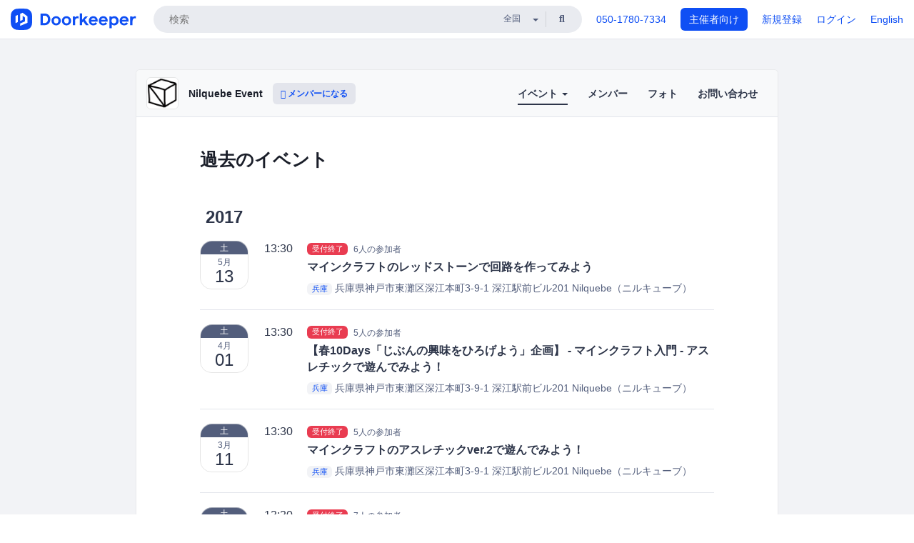

--- FILE ---
content_type: text/html; charset=utf-8
request_url: https://nilquebe-event.doorkeeper.jp/events/past?page=10
body_size: 7524
content:
<!DOCTYPE html>
<html lang='ja'>
<head>
<meta content='text/html;charset=UTF-8' http-equiv='content-type'>
<meta charset='utf-8'>
<meta content='IE=Edge,chrome=1' http-equiv='X-UA-Compatible'>
<meta content='width=device-width,initial-scale=1,maximum-scale=1,user-scalable=no' name='viewport'>
<meta content='telephone=no' name='format-detection'>
<meta content='195702240496602' property='fb:app_id'>
<title>
過去のイベント - Nilquebe Event
 | Doorkeeper
</title>
<link rel="icon" type="image/x-icon" href="https://doorkeeper.jp/assets/favicon-2e40be8f198ee3cb97dccbfbb3959374981ae0164d4f349e1787ff5f4c336af8.ico" />
<meta content='Nilquebe Event' property='og:title'>
<meta content='website' property='og:type'>
<meta content='https://doorkeeper.jp/rails/active_storage/representations/proxy/eyJfcmFpbHMiOnsibWVzc2FnZSI6IkJBaHBBOVJxQVE9PSIsImV4cCI6bnVsbCwicHVyIjoiYmxvYl9pZCJ9fQ==--2571ebaddd1f3b7800c31f5cfc2a48e521ea6601/eyJfcmFpbHMiOnsibWVzc2FnZSI6IkJBaDdCem9MWm05eWJXRjBTU0lJY0c1bkJqb0dSVlE2RTNKbGMybDZaVjloYm1SZmNHRmtXd2RwQWNocEFjZz0iLCJleHAiOm51bGwsInB1ciI6InZhcmlhdGlvbiJ9fQ==--e0e57e8ab7f02a9e57804bb53ef80c2bdc861848/nilq.png' property='og:image'>
<meta content='https://nilquebe-event.doorkeeper.jp/' property='og:url'>
<meta content='Doorkeeper' property='og:site_name'>
<meta name="twitter:card" content="summary">
<meta content='@doorkeeper_jp' name='twitter:site'>
<meta content='神戸のワークスペースNilquebe（ニルキューブ）で開催されるイベントを告知します。
' name='twitter:description'>
<meta content='@nilquebe' name='twitter:creator'>

<link rel="stylesheet" href="https://doorkeeper.jp/assets/fontawesome-6d53862a62d9076af1e6640213de3ab8114672a22f11aca4a0dd505304dea878.css" media="all" />
<link rel="stylesheet" href="https://doorkeeper.jp/assets/application-a7ca6442b36ff357134ea76775c81570b8873fe6fd80ba91fc22f78c56b3a689.css" media="all" />
<script src="https://doorkeeper.jp/assets/application-1c082e4d4428bb024ff379de01801b67c9e614217f5653cdf1dc3d215a8ac813.js"></script>
<script src="https://doorkeeper.jp/packs/js/app-774bc3e2b960369073bc.js" async="async"></script>
<link rel="stylesheet" href="https://doorkeeper.jp/packs/css/app-5989d222.css" async="async" media="screen" />
<meta name="csrf-param" content="authenticity_token" />
<meta name="csrf-token" content="uRwRA6Y2+hTTEG6fI+CepcMP3NRBFY/vgxgUej0Mar31pAZvgBJfZRiCT/8aybQfcmnvvLnLM13Ku9l5MbxJNA==" />
<script async src="https://www.googletagmanager.com/gtag/js?id=UA-15834284-1"></script>
<script>
  window.dataLayer = window.dataLayer || [];
  function gtag(){dataLayer.push(arguments);}
  gtag('js', new Date());
  gtag('config', 'UA-15834284-1'); // Universal Analytics property.
 
    gtag('config', 'G-RCGBRG13Y4'); // Google Analytics 4 property.
  
    gtag('event', 'page_view', { 'send_to': 'UA-55363111-1' });
</script>
<script async='' src='https://www.googletagmanager.com/gtag/js?id=G-RCGBRG13Y4'></script>
<script>
  window.dataLayer = window.dataLayer || []; 
  function gtag(){dataLayer.push(arguments);} 
  gtag('js', new Date()); 
  gtag('config', 'G-RCGBRG13Y4');
</script>
<script>
  (function(w,d,s,l,i) {
    w[l]=w[l]||[];
    w[l].push({'gtm.start': new Date().getTime(),event:'gtm.js'});
    var f=d.getElementsByTagName(s)[0],
    j=d.createElement(s),dl=l!='dataLayer'?'&l='+l:'';
    j.async=true;
    j.src='https://www.googletagmanager.com/gtm.js?id='+i+dl;
    f.parentNode.insertBefore(j,f);
  })(window,document,'script','dataLayer','GTM-PPDS423');
</script>

<link rel="preload" as="style" href="https://glass.io/integration/glass.min.css" onload="this.onload=null;this.rel='stylesheet'" />
<script>
  window.glassApiKey = 'eurZwW4nhD1V8etacAW83Att';
  var s = document.createElement("script");
  s.type = "text/javascript";
  s.async = true;
  s.src = "https://glass.io/integration/glass.min.js";
  function load() {
    Glass.init();
  }
  s.onload = load;
  document.head.appendChild(s);
</script>
<script type="text/javascript">!function(e,t,n){function a(){var e=t.getElementsByTagName("script")[0],n=t.createElement("script");n.type="text/javascript",n.async=!0,n.src="https://beacon-v2.helpscout.net",e.parentNode.insertBefore(n,e)}if(e.Beacon=n=function(t,n,a){e.Beacon.readyQueue.push({method:t,options:n,data:a})},n.readyQueue=[],"complete"===t.readyState)return a();e.attachEvent?e.attachEvent("onload",a):e.addEventListener("load",a,!1)}(window,document,window.Beacon||function(){});</script>
<script type="text/javascript">
  window.Beacon('init', '9329d34b-d6c4-4abc-8115-ed0066b505cb')
</script>

<script>
//<![CDATA[
      (function(e,b){if(!b.__SV){var a,f,i,g;window.mixpanel=b;a=e.createElement("script");
      a.type="text/javascript";a.async=!0;a.src=("https:"===e.location.protocol?"https:":"http:")+
      '//cdn.mxpnl.com/libs/mixpanel-2.2.min.js';f=e.getElementsByTagName("script")[0];
      f.parentNode.insertBefore(a,f);b._i=[];b.init=function(a,e,d){function f(b,h){
      var a=h.split(".");2==a.length&&(b=b[a[0]],h=a[1]);b[h]=function(){b.push([h].concat(
      Array.prototype.slice.call(arguments,0)))}}var c=b;"undefined"!==typeof d?c=b[d]=[]:
      d="mixpanel";c.people=c.people||[];c.toString=function(b){var a="mixpanel";"mixpanel"!==d&&(a+="."+d);
      b||(a+=" (stub)");return a};c.people.toString=function(){return c.toString(1)+".people (stub)"};
      i="disable track track_pageview track_links track_forms register register_once alias unregister identify name_tag set_config people.set people.set_once people.increment people.append people.track_charge people.clear_charges people.delete_user".split(" ");
      for(g=0;g<i.length;g++)f(c,i[g]); b._i.push([a,e,d])};b.__SV=1.2}})(document,window.mixpanel||[]);
      mixpanel.init("2d0a9fadc66f322337b0428d60907db5");

//]]>
</script></head>
<body>
<!-- Google Tag Manager (noscript) -->
<noscript>
<iframe height='0' src='https://www.googletagmanager.com/ns.html?id=GTM-PPDS423' style='display:none;visibility:hidden' width='0'></iframe>
</noscript>
<!-- End Google Tag Manager (noscript) -->

<header class='app-header'>
<div class='app-header-inner'>
<div class='app-header-brand'>
<a class="doorkeeper" href="https://www.doorkeeper.jp/"><img alt="Doorkeeper" src="https://doorkeeper.jp/assets/logo-966182d4b3e6dab86edb746a9f7681769fc3928fc73b2776bbf36e3bc18d2674.svg" /></a>
</div>
<div class='app-header-search'>
<form class="search-form form" role="search" action="https://www.doorkeeper.jp/events" accept-charset="UTF-8" method="get">
<div class='search-compact'>
<div class='search-compact-inner'>
<input type="text" name="q" id="q" value="" class="search-compact-field" placeholder="検索" />
<div class='search-compact-location'>
<select name="prefecture_id" id="prefecture_id" class="search-compact-dropdown"><option value="">全国</option><option value="hokkaido">北海道</option>
<option value="aomori">青森</option>
<option value="iwate">岩手</option>
<option value="miyagi">宮城</option>
<option value="akita">秋田</option>
<option value="yamagata">山形</option>
<option value="fukushima">福島</option>
<option value="ibaraki">茨城</option>
<option value="tochigi">栃木</option>
<option value="gunma">群馬</option>
<option value="saitama">埼玉</option>
<option value="chiba">千葉</option>
<option value="tokyo">東京</option>
<option value="kanagawa">神奈川</option>
<option value="niigata">新潟</option>
<option value="toyama">富山</option>
<option value="ishikawa">石川</option>
<option value="fukui">福井</option>
<option value="yamanashi">山梨</option>
<option value="nagano">長野</option>
<option value="gifu">岐阜</option>
<option value="shizuoka">静岡</option>
<option value="aichi">愛知</option>
<option value="mie">三重</option>
<option value="shiga">滋賀</option>
<option value="kyoto">京都</option>
<option value="osaka">大阪</option>
<option value="hyogo">兵庫</option>
<option value="nara">奈良</option>
<option value="wakayama">和歌山</option>
<option value="tottori">鳥取</option>
<option value="shimane">島根</option>
<option value="okayama">岡山</option>
<option value="hiroshima">広島</option>
<option value="yamaguchi">山口</option>
<option value="tokushima">徳島</option>
<option value="kagawa">香川</option>
<option value="ehime">愛媛</option>
<option value="kochi">高知</option>
<option value="fukuoka">福岡</option>
<option value="saga">佐賀</option>
<option value="nagasaki">長崎</option>
<option value="kumamoto">熊本</option>
<option value="oita">大分</option>
<option value="miyazaki">宮崎</option>
<option value="kagoshima">鹿児島</option>
<option value="okinawa">沖縄</option></select>
</div>
<div class='search-compact-submit'>
<button type="submit" class="search-compact-btn"><i class="fas fa-search"></i></button>
</div>
</div>
</div>
</form>


</div>
<div class='app-header-nav'>
<nav class='app-header-nav-list'>
<div class='app-header-nav-item'><a href="tel:8105017807334">050-1780-7334</a></div>
<div class='app-header-nav-item hidden-xxs'><a class="btn btn-primary btn-block" href="https://www.doorkeeper.jp/organizers?locale=ja">主催者向け</a></div>
<div class='app-header-nav-item hidden-xxs'><a href="https://manage.doorkeeper.jp/user/sign_up?continue=https%3A%2F%2Fnilquebe-event.doorkeeper.jp%2Fevents%2Fpast%3Fpage%3D10">新規登録</a></div>
<div class='app-header-nav-item'><a href="https://manage.doorkeeper.jp/user/sign_in?continue=https%3A%2F%2Fnilquebe-event.doorkeeper.jp%2Fevents%2Fpast%3Fpage%3D10">ログイン</a></div>
<div class='app-header-nav-item hidden-xxs'><a rel="nofollow" href="https://nilquebe-event.doorkeeper.jp/events/past?locale=en&amp;page=10&amp;switch_locale=true">English</a></div>
<div class='app-header-search-mobile' style='margin-right: 0; margin-left: 20px;'>
<button id='mobile-search-btn'>
<i class="fas fa-search search-icon"></i>
<i class="fas fa-times close-icon"></i>
</button>
</div>
</nav>
</div>
</div>
</header>


<div class='content client-full-width'>
<div class='client-container'>
<div class='community-page'>
<div class='community-header'>
<div class='community-header-inner'>
<div class='community-header-info'>
<div class='community-profile-picture'>
<a href="/"><img alt="Nilquebe Event" src="https://doorkeeper.jp/rails/active_storage/representations/proxy/eyJfcmFpbHMiOnsibWVzc2FnZSI6IkJBaHBBOVJxQVE9PSIsImV4cCI6bnVsbCwicHVyIjoiYmxvYl9pZCJ9fQ==--2571ebaddd1f3b7800c31f5cfc2a48e521ea6601/eyJfcmFpbHMiOnsibWVzc2FnZSI6IkJBaDdCem9MWm05eWJXRjBTU0lJY0c1bkJqb0dSVlE2RTNKbGMybDZaVjloYm1SZmNHRmtXd2RwQWNocEFjZz0iLCJleHAiOm51bGwsInB1ciI6InZhcmlhdGlvbiJ9fQ==--e0e57e8ab7f02a9e57804bb53ef80c2bdc861848/nilq.png" /></a>
</div>
<h4 class='community-title'>
<a href="/">Nilquebe Event</a>
</h4>
<a class='visible-sm visible-xs btn btn-add-community' data-toggle='collapse' href='#community-nav'>
<i class="fas fa-bars"></i>
</a>
<a class="btn btn-sm btn-add-community hidden-sm hidden-xs" href="/member/new"><i class="fas fa-plus"></i> メンバーになる</a>
</div>
<ul class='community-nav collapse' id='community-nav'>
<li class='community-nav-item visible-sm visible-xs'>
<a class="community-nav-link" href="/member/new">メンバーになる</a>
</li>
<li class='community-nav-item hidden-xs hidden-sm active'>
<div class='dropdown'>
<a class='dropdown-toggle community-nav-link' data-toggle='dropdown' href='#' id='eventsDropdown'>
イベント
<span class='caret'></span>
</a>
<ul class='dropdown-menu'>
<li><a class="community-nav-link" href="/events/upcoming">開催予定イベント</a></li>
<li><a class="community-nav-link" href="/events/past">過去のイベント</a></li>
</ul>
</div>
</li>
<li class='visible-xs visible-sm community-nav-item'><a class="community-nav-link" href="/events/upcoming">開催予定イベント</a></li>
<li class='visible-xs visible-sm community-nav-item active'><a class="community-nav-link" href="/events/past">過去のイベント</a></li>
<li class='community-nav-item'>
<a class="community-nav-link" href="/members">メンバー</a>
</li>
<li class='community-nav-item'>
<a class="community-nav-link" href="/photos">フォト</a>
</li>
<li class='community-nav-item'>
<a class="community-nav-link" href="/contact/new">お問い合わせ
</a></li>
</ul>
</div>
</div>


<div class='community-content'>
<div class='community-block'>
<div class='community-container'>
<div class='client-header'><h1 class='community-content-title'>過去のイベント</h1>
</div>
<h3 class='year-for-events-list'>2017</h3>
<div class='global-event-list'>
<div class='global-event-list-day'>
<div class='global-event-list-date-header'>2017-05-13（土）</div>
<div class='global-event-list-date-wrapper'><div class='calendar-block-date'>
<div class='weekday-wrap weekday-wrap-past'>
<div class='weekday'>土</div>
</div>
<div class='day-wrap'>
<div class='month'>5月</div>
<div class='day'>13</div>
</div>
</div>
</div>
<div class='global-event-list-events-that-day'><div class='global-event events-list'>
<time>13:30</time>
<div class='events-list-items-wrap'>
<div class='events-list-text-wrap'>
<div class='client-event-registration-status'>
<label class='label label-danger'>受付終了</label>
<span class='events-list-item-current-registred'>6人の参加者</span>
</div>
<div class='events-list-item-title'>
<h3>
<a href="https://nilquebe-event.doorkeeper.jp/events/60023"><span>マインクラフトのレッドストーンで回路を作ってみよう</span>
</a></h3>
</div>
<div class='events-list-item-meta'>
<time class='events-list-item-time'>
<span class='events-list-item-time-date'>2017年5月13日</span>
13:30 - 15:00
</time>
<div class='events-list-item-meta'>
<div class='events-list-item-venue'>
<a class="label label-link" href="https://www.doorkeeper.jp/prefectures/hyogo">兵庫</a>
<span>兵庫県神戸市東灘区深江本町3-9-1 深江駅前ビル201</span>
<span>Nilquebe（ニルキューブ）　</span>
</div>
</div>
</div>
</div>
</div>
</div>
</div>
</div>
<div class='global-event-list-day'>
<div class='global-event-list-date-header'>2017-04-01（土）</div>
<div class='global-event-list-date-wrapper'><div class='calendar-block-date'>
<div class='weekday-wrap weekday-wrap-past'>
<div class='weekday'>土</div>
</div>
<div class='day-wrap'>
<div class='month'>4月</div>
<div class='day'>01</div>
</div>
</div>
</div>
<div class='global-event-list-events-that-day'><div class='global-event events-list'>
<time>13:30</time>
<div class='events-list-items-wrap'>
<div class='events-list-text-wrap'>
<div class='client-event-registration-status'>
<label class='label label-danger'>受付終了</label>
<span class='events-list-item-current-registred'>5人の参加者</span>
</div>
<div class='events-list-item-title'>
<h3>
<a href="https://nilquebe-event.doorkeeper.jp/events/58386"><span>【春10Days「じぶんの興味をひろげよう」企画】 - マインクラフト入門 - アスレチックで遊んでみよう！</span>
</a></h3>
</div>
<div class='events-list-item-meta'>
<time class='events-list-item-time'>
<span class='events-list-item-time-date'>2017年4月1日</span>
13:30 - 15:00
</time>
<div class='events-list-item-meta'>
<div class='events-list-item-venue'>
<a class="label label-link" href="https://www.doorkeeper.jp/prefectures/hyogo">兵庫</a>
<span>兵庫県神戸市東灘区深江本町3-9-1 深江駅前ビル201</span>
<span>Nilquebe（ニルキューブ）　</span>
</div>
</div>
</div>
</div>
</div>
</div>
</div>
</div>
<div class='global-event-list-day'>
<div class='global-event-list-date-header'>2017-03-11（土）</div>
<div class='global-event-list-date-wrapper'><div class='calendar-block-date'>
<div class='weekday-wrap weekday-wrap-past'>
<div class='weekday'>土</div>
</div>
<div class='day-wrap'>
<div class='month'>3月</div>
<div class='day'>11</div>
</div>
</div>
</div>
<div class='global-event-list-events-that-day'><div class='global-event events-list'>
<time>13:30</time>
<div class='events-list-items-wrap'>
<div class='events-list-text-wrap'>
<div class='client-event-registration-status'>
<label class='label label-danger'>受付終了</label>
<span class='events-list-item-current-registred'>5人の参加者</span>
</div>
<div class='events-list-item-title'>
<h3>
<a href="https://nilquebe-event.doorkeeper.jp/events/57838"><span>マインクラフトのアスレチックver.2で遊んでみよう！</span>
</a></h3>
</div>
<div class='events-list-item-meta'>
<time class='events-list-item-time'>
<span class='events-list-item-time-date'>2017年3月11日</span>
13:30 - 15:00
</time>
<div class='events-list-item-meta'>
<div class='events-list-item-venue'>
<a class="label label-link" href="https://www.doorkeeper.jp/prefectures/hyogo">兵庫</a>
<span>兵庫県神戸市東灘区深江本町3-9-1 深江駅前ビル201</span>
<span>Nilquebe（ニルキューブ）　</span>
</div>
</div>
</div>
</div>
</div>
</div>
</div>
</div>
<div class='global-event-list-day'>
<div class='global-event-list-date-header'>2017-01-28（土）</div>
<div class='global-event-list-date-wrapper'><div class='calendar-block-date'>
<div class='weekday-wrap weekday-wrap-past'>
<div class='weekday'>土</div>
</div>
<div class='day-wrap'>
<div class='month'>1月</div>
<div class='day'>28</div>
</div>
</div>
</div>
<div class='global-event-list-events-that-day'><div class='global-event events-list'>
<time>13:30</time>
<div class='events-list-items-wrap'>
<div class='events-list-text-wrap'>
<div class='client-event-registration-status'>
<label class='label label-danger'>受付終了</label>
<span class='events-list-item-current-registred'>7人の参加者</span>
</div>
<div class='events-list-item-title'>
<h3>
<a href="https://nilquebe-event.doorkeeper.jp/events/56204"><span>マインクラフトのスキンを作ってみよう！</span>
</a></h3>
</div>
<div class='events-list-item-meta'>
<time class='events-list-item-time'>
<span class='events-list-item-time-date'>2017年1月28日</span>
13:30 - 15:00
</time>
<div class='events-list-item-meta'>
<div class='events-list-item-venue'>
<a class="label label-link" href="https://www.doorkeeper.jp/prefectures/hyogo">兵庫</a>
<span>兵庫県神戸市東灘区深江本町3-9-1 深江駅前ビル201</span>
<span>Nilquebe（ニルキューブ）　</span>
</div>
</div>
</div>
</div>
</div>
</div>
</div>
</div>
</div>


<h3 class='year-for-events-list'>2016</h3>
<div class='global-event-list'>
<div class='global-event-list-day'>
<div class='global-event-list-date-header'>2016-12-30（金）</div>
<div class='global-event-list-date-wrapper'><div class='calendar-block-date'>
<div class='weekday-wrap weekday-wrap-past'>
<div class='weekday'>金</div>
</div>
<div class='day-wrap'>
<div class='month'>12月</div>
<div class='day'>30</div>
</div>
</div>
</div>
<div class='global-event-list-events-that-day'><div class='global-event events-list'>
<time>10:00</time>
<div class='events-list-items-wrap'>
<div class='events-list-text-wrap'>
<div class='client-event-registration-status'>
<label class='label label-danger'>受付終了</label>
<span class='events-list-item-current-registred'>1人の参加者</span>
</div>
<div class='events-list-item-title'>
<h3>
<a href="https://nilquebe-event.doorkeeper.jp/events/54958"><span>【冬休みサテライト企画@新潟十日町市まつだい】マインクラフト入門 - まずはキー操作！マイクラの基本操作を学ぼう！</span>
</a></h3>
</div>
<div class='events-list-item-meta'>
<time class='events-list-item-time'>
<span class='events-list-item-time-date'>2016年12月30日</span>
10:00 - 12:00
</time>
<div class='events-list-item-meta'>
<div class='events-list-item-venue'>
<a class="label label-link" href="https://www.doorkeeper.jp/prefectures/niigata">新潟</a>
<span>新潟県十日町市蓬平11-1</span>
<span>まつだい芝峠温泉 雲海　1階 自然体験工房</span>
</div>
</div>
</div>
</div>
</div>
</div>
</div>
</div>
<div class='global-event-list-day'>
<div class='global-event-list-date-header'>2016-12-03（土）</div>
<div class='global-event-list-date-wrapper'><div class='calendar-block-date'>
<div class='weekday-wrap weekday-wrap-past'>
<div class='weekday'>土</div>
</div>
<div class='day-wrap'>
<div class='month'>12月</div>
<div class='day'>03</div>
</div>
</div>
</div>
<div class='global-event-list-events-that-day'><div class='global-event events-list'>
<time>13:30</time>
<div class='events-list-items-wrap'>
<div class='events-list-text-wrap'>
<div class='client-event-registration-status'>
<label class='label label-danger'>受付終了</label>
<span class='events-list-item-current-registred'>5人の参加者</span>
</div>
<div class='events-list-item-title'>
<h3>
<a href="https://nilquebe-event.doorkeeper.jp/events/54608"><span>マインクラフトでPvP！</span>
</a></h3>
</div>
<div class='events-list-item-meta'>
<time class='events-list-item-time'>
<span class='events-list-item-time-date'>2016年12月3日</span>
13:30 - 15:00
</time>
<div class='events-list-item-meta'>
<div class='events-list-item-venue'>
<a class="label label-link" href="https://www.doorkeeper.jp/prefectures/hyogo">兵庫</a>
<span>兵庫県神戸市東灘区深江本町3-9-1 深江駅前ビル201</span>
<span>Nilquebe（ニルキューブ）　</span>
</div>
</div>
</div>
</div>
</div>
</div>
</div>
</div>
<div class='global-event-list-day'>
<div class='global-event-list-date-header'>2016-10-15（土）</div>
<div class='global-event-list-date-wrapper'><div class='calendar-block-date'>
<div class='weekday-wrap weekday-wrap-past'>
<div class='weekday'>土</div>
</div>
<div class='day-wrap'>
<div class='month'>10月</div>
<div class='day'>15</div>
</div>
</div>
</div>
<div class='global-event-list-events-that-day'><div class='global-event events-list'>
<time>13:30</time>
<div class='events-list-items-wrap'>
<div class='events-list-text-wrap'>
<div class='client-event-registration-status'>
<label class='label label-danger'>受付終了</label>
<span class='events-list-item-current-registred'>9人の参加者</span>
</div>
<div class='events-list-item-title'>
<h3>
<a href="https://nilquebe-event.doorkeeper.jp/events/52647"><span>マインクラフトでアスレチックを作って遊ぼう！</span>
</a></h3>
</div>
<div class='events-list-item-meta'>
<time class='events-list-item-time'>
<span class='events-list-item-time-date'>2016年10月15日</span>
13:30 - 15:00
</time>
<div class='events-list-item-meta'>
<div class='events-list-item-venue'>
<a class="label label-link" href="https://www.doorkeeper.jp/prefectures/hyogo">兵庫</a>
<span>兵庫県神戸市東灘区深江本町3-9-1 深江駅前ビル201</span>
<span>Nilquebe（ニルキューブ）　</span>
</div>
</div>
</div>
</div>
</div>
</div>
</div>
</div>
<div class='global-event-list-day'>
<div class='global-event-list-date-header'>2016-09-24（土）</div>
<div class='global-event-list-date-wrapper'><div class='calendar-block-date'>
<div class='weekday-wrap weekday-wrap-past'>
<div class='weekday'>土</div>
</div>
<div class='day-wrap'>
<div class='month'>9月</div>
<div class='day'>24</div>
</div>
</div>
</div>
<div class='global-event-list-events-that-day'><div class='global-event events-list'>
<time>10:00</time>
<div class='events-list-items-wrap'>
<div class='events-list-text-wrap'>
<div class='client-event-registration-status'>
<label class='label label-danger'>受付終了</label>
<span class='events-list-item-current-registred'>2人の参加者</span>
</div>
<div class='events-list-item-title'>
<h3>
<a href="https://nilquebe-event.doorkeeper.jp/events/51798"><span>Ruby on Rails チュートリアル自習室：Rails解説セミナー（ライブ収録動画）全章視聴可能！</span>
</a></h3>
</div>
<div class='events-list-item-meta'>
<time class='events-list-item-time'>
<span class='events-list-item-time-date'>2016年9月24日</span>
10:00 - 17:00
</time>
<div class='events-list-item-meta'>
<div class='events-list-item-venue'>
<a class="label label-link" href="https://www.doorkeeper.jp/prefectures/hyogo">兵庫</a>
<span>兵庫県神戸市東灘区深江本町3-9-1 深江駅前ビル201</span>
<span>Nilquebe（ニルキューブ）　</span>
</div>
</div>
</div>
</div>
</div>
</div>
</div>
</div>
<div class='global-event-list-day'>
<div class='global-event-list-date-header'>2016-09-17（土）</div>
<div class='global-event-list-date-wrapper'><div class='calendar-block-date'>
<div class='weekday-wrap weekday-wrap-past'>
<div class='weekday'>土</div>
</div>
<div class='day-wrap'>
<div class='month'>9月</div>
<div class='day'>17</div>
</div>
</div>
</div>
<div class='global-event-list-events-that-day'><div class='global-event events-list'>
<time>13:30</time>
<div class='events-list-items-wrap'>
<div class='events-list-text-wrap'>
<div class='client-event-registration-status'>
<label class='label label-danger'>受付終了</label>
<span class='events-list-item-current-registred'>7人の参加者</span>
</div>
<div class='events-list-item-title'>
<h3>
<a href="https://nilquebe-event.doorkeeper.jp/events/51801"><span>マインクラフトでスーパーアスレチック！</span>
</a></h3>
</div>
<div class='events-list-item-meta'>
<time class='events-list-item-time'>
<span class='events-list-item-time-date'>2016年9月17日</span>
13:30 - 15:00
</time>
<div class='events-list-item-meta'>
<div class='events-list-item-venue'>
<a class="label label-link" href="https://www.doorkeeper.jp/prefectures/hyogo">兵庫</a>
<span>兵庫県神戸市東灘区深江本町3-9-1 深江駅前ビル201</span>
<span>Nilquebe（ニルキューブ）　</span>
</div>
</div>
</div>
</div>
</div>
</div>
</div>
</div>
<div class='global-event-list-day'>
<div class='global-event-list-date-header'>2016-08-20（土）</div>
<div class='global-event-list-date-wrapper'><div class='calendar-block-date'>
<div class='weekday-wrap weekday-wrap-past'>
<div class='weekday'>土</div>
</div>
<div class='day-wrap'>
<div class='month'>8月</div>
<div class='day'>20</div>
</div>
</div>
</div>
<div class='global-event-list-events-that-day'><div class='global-event events-list'>
<time>13:30</time>
<div class='events-list-items-wrap'>
<div class='events-list-text-wrap'>
<div class='client-event-registration-status'>
<label class='label label-danger'>受付終了</label>
<span class='events-list-item-current-registred'>5人の参加者</span>
</div>
<div class='events-list-item-title'>
<h3>
<a href="https://nilquebe-event.doorkeeper.jp/events/49230"><span>【夏休み企画】自分で集めた資材で家をたてよう！（サバイバルモード）！ - マインクラフト入門 第4回（全４回）</span>
</a></h3>
</div>
<div class='events-list-item-meta'>
<time class='events-list-item-time'>
<span class='events-list-item-time-date'>2016年8月20日</span>
13:30 - 15:00
</time>
<div class='events-list-item-meta'>
<div class='events-list-item-venue'>
<a class="label label-link" href="https://www.doorkeeper.jp/prefectures/hyogo">兵庫</a>
<span>兵庫県神戸市東灘区深江本町3-9-1 深江駅前ビル201</span>
<span>Nilquebe（ニルキューブ）　</span>
</div>
</div>
</div>
</div>
</div>
</div>
</div>
</div>
</div>


<ul class="pagination ">
  <li class="first">
  <a href="/events/past">最初</a>
</li>

  <li class="prev">
  <a rel="prev" href="/events/past?page=9">前へ</a>
</li>

      <li class="page gap disabled"><a href="#" onclick="return false;">...</a></li>
      <li class="page">
  <a href="/events/past?page=6">6</a>
</li>

      <li class="page">
  <a href="/events/past?page=7">7</a>
</li>

      <li class="page">
  <a href="/events/past?page=8">8</a>
</li>

      <li class="page">
  <a rel="prev" href="/events/past?page=9">9</a>
</li>

      <li class="page active">
  <a href="/events/past?page=10">10</a>
</li>

      <li class="page">
  <a rel="next" href="/events/past?page=11">11</a>
</li>

      <li class="page">
  <a href="/events/past?page=12">12</a>
</li>

      <li class="page">
  <a href="/events/past?page=13">13</a>
</li>

      <li class="page">
  <a href="/events/past?page=14">14</a>
</li>

  <li class="next_page">
  <a rel="next" href="/events/past?page=11">次へ</a>
</li>

  <li class="last next">
  <a href="/events/past?page=14">最後</a>
</li>

</ul>


</div>
</div>

</div>
</div>
</div>
</div>

<footer class='app-footer compact-footer'>
<div class='app-footer-inner'>
<div class='app-footer-block'>
<ul>
<li><a href="/contact/new">主催者にお問い合わせ</a></li>
<li><a href="https://support.doorkeeper.jp/collection/5-collection">ヘルプ</a></li>
<li><a href="https://www.doorkeeper.jp/terms">利用規約</a></li>
<li><a href="https://www.doorkeeper.jp/privacy">プライバシーポリシー</a></li>
<li><a href="https://www.doorkeeper.jp/report_copyright_infringment">著作権侵害の報告について</a></li>
<li><a rel="nofollow" href="?locale=en&amp;switch_locale=true">English</a></li>
</ul>
Powered by
<a href="https://www.doorkeeper.jp/">Doorkeeper</a>
</div>
</div>
</footer>

<div id='jstemplates'></div>

<div class='modal fade' id='modal_overlay' role='dialog' tabindex='-1'>
<div class='modal-dialog'>
<div class='modal-content'>
<div class='unloaded-state'>
<div class="modal-header"><button type="button" class="close" data-dismiss="modal" aria-label="Close"><span aria-hidden="true">&times;</span></button><h4 class="modal-title">送信中...</h4></div>
<div class='modal-body'>
<div class='text-center'>
<i class="fas fa-sync fa-spin fa-4x"></i>
</div>
</div>
<div class='modal-footer'>
<a class='btn btn-default' data-dismiss='modal' href='#'>閉じる</a>
</div>
</div>
<div class='loaded-state'></div>
</div>
</div>
</div>

<script>
  mixpanel.register_once({
    'First URL': 'https://nilquebe-event.doorkeeper.jp/events/past?page=10'
  });
</script>
<script>
//<![CDATA[

//]]>
</script></body>
</html>




--- FILE ---
content_type: application/javascript
request_url: https://beacon-v2.helpscout.net/
body_size: 67
content:
!function(c){var n=c.getElementsByTagName("script")[0];function t(t){var e=c.createElement("script");e.type="text/javascript",e.async=!1,e.src="https://beacon-v2.helpscout.net/"+t,n.parentNode.insertBefore(e,n)}try{t("static/js/vendor.0c72b11a.js"),t("static/js/main.b39b5a1b.js")}catch(t){console.log("Error loading Beacon scripts"),console.error(t)}}((window,document));